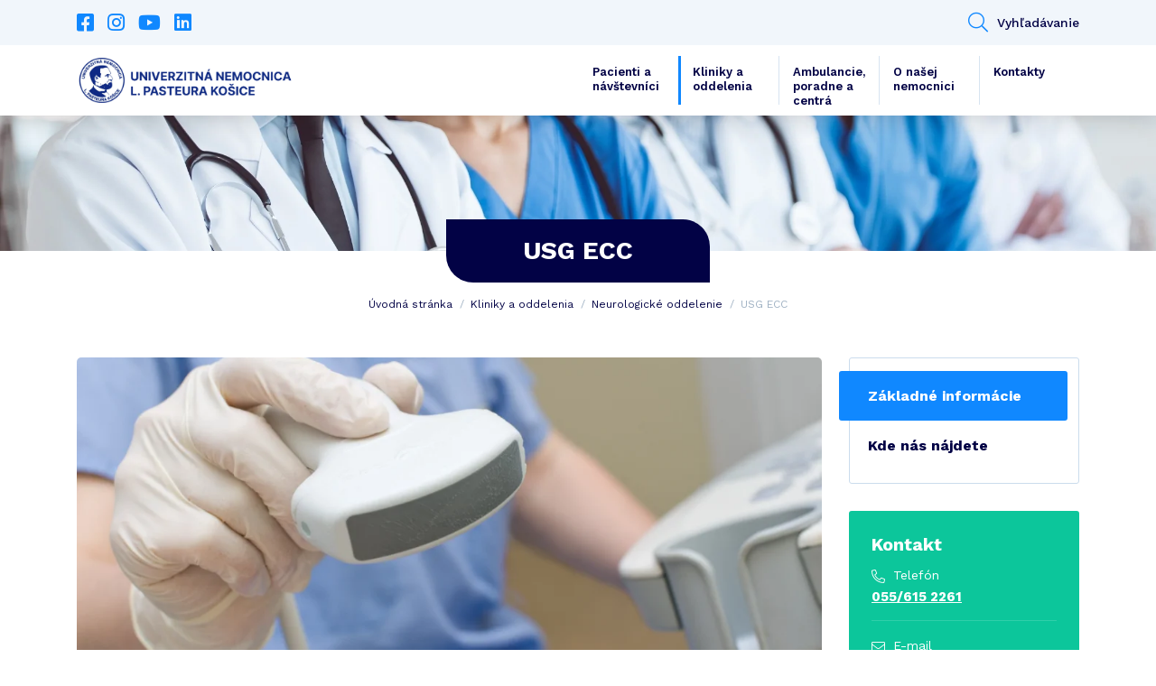

--- FILE ---
content_type: text/html; charset=UTF-8
request_url: https://unlp.sk/ambulancia/usg-pracovisko/
body_size: 8111
content:
<!DOCTYPE html>
<html lang="sk-SK">
    <head>
        <script id="Cookiebot" src="https://consent.cookiebot.com/uc.js" data-cbid="2af04d83-2a0f-4068-a934-7ccd944ceefe" data-blockingmode="auto" type="text/javascript" async></script>

        <meta http-equiv="content-type" content="text/html; charset=UTF-8" />
        <meta http-equiv="X-UA-Compatible" content="IE=edge" />
        <meta name="viewport" content="width=device-width, initial-scale=1" />
        <meta name="google-site-verification" content="pE7q9v6d8Ac68WaSbrm2O9DLdqHKT5vW50KwGC9Xvx4" />

        <!-- FONT AWESOME -->
        <link rel="stylesheet" href="https://unlp.sk/wp-content/themes/unlp/fontawesome/css/all.min.css" type="text/css" />
        <!-- BOOTSTRAP CSS -->
        <link rel="stylesheet" href="https://cdn.jsdelivr.net/npm/bootstrap@4.6.0/dist/css/bootstrap.min.css" integrity="sha384-B0vP5xmATw1+K9KRQjQERJvTumQW0nPEzvF6L/Z6nronJ3oUOFUFpCjEUQouq2+l" crossorigin="anonymous" />
        <!-- ADDITIONAL CSS -->
        <link rel="stylesheet" type="text/css" href="//cdn.jsdelivr.net/npm/slick-carousel@1.8.1/slick/slick.css"/>
        <link rel="stylesheet" href="https://cdn.jsdelivr.net/gh/fancyapps/fancybox@3.5.7/dist/jquery.fancybox.min.css" />
        <link rel="stylesheet" href="https://unlp.sk/wp-content/themes/unlp/css/jquery.fileuploader.min.css" />

        <!-- GOOGLE FONTS -->
        <link href="https://fonts.googleapis.com/css2?family=Work+Sans:ital,wght@0,100;0,200;0,300;0,400;0,500;0,600;0,700;0,800;0,900;1,100;1,200;1,300;1,400;1,500;1,600;1,700;1,800;1,900&display=swap" rel="stylesheet" />

        <!-- THEME CSS -->
        <link href="https://unlp.sk/wp-content/themes/unlp/style.css?ver=1.29" rel="stylesheet" />

        <!-- ADDITIONAL JAVASCRIPT -->
        <script type="text/javascript" src="https://maps.google.com/maps/api/js?key=AIzaSyBenrF40CIMglWCYv1LOFzOoZTdNhNzfSk"></script>
        <script src="https://www.google.com/recaptcha/api.js"></script>
        
        <meta name='robots' content='index, follow, max-image-preview:large, max-snippet:-1, max-video-preview:-1' />
	<style>img:is([sizes="auto" i], [sizes^="auto," i]) { contain-intrinsic-size: 3000px 1500px }</style>
	
	<!-- This site is optimized with the Yoast SEO plugin v21.5 - https://yoast.com/wordpress/plugins/seo/ -->
	<title>USG ECC - Univerzitná nemocnica L. Pasteura Košice</title>
	<link rel="canonical" href="https://unlp.sk/ambulancia/usg-pracovisko/" />
	<meta property="og:locale" content="sk_SK" />
	<meta property="og:type" content="article" />
	<meta property="og:title" content="USG ECC - Univerzitná nemocnica L. Pasteura Košice" />
	<meta property="og:url" content="https://unlp.sk/ambulancia/usg-pracovisko/" />
	<meta property="og:site_name" content="Univerzitná nemocnica L. Pasteura Košice" />
	<meta property="article:modified_time" content="2022-12-22T09:15:11+00:00" />
	<meta property="og:image" content="https://unlp.sk/wp-content/uploads/2021/05/usg.png" />
	<meta name="twitter:card" content="summary_large_image" />
	<script type="application/ld+json" class="yoast-schema-graph">{"@context":"https://schema.org","@graph":[{"@type":"WebPage","@id":"https://unlp.sk/ambulancia/usg-pracovisko/","url":"https://unlp.sk/ambulancia/usg-pracovisko/","name":"USG ECC - Univerzitná nemocnica L. Pasteura Košice","isPartOf":{"@id":"https://unlp.sk/#website"},"datePublished":"2021-05-13T13:14:26+00:00","dateModified":"2022-12-22T09:15:11+00:00","breadcrumb":{"@id":"https://unlp.sk/ambulancia/usg-pracovisko/#breadcrumb"},"inLanguage":"sk-SK","potentialAction":[{"@type":"ReadAction","target":["https://unlp.sk/ambulancia/usg-pracovisko/"]}]},{"@type":"BreadcrumbList","@id":"https://unlp.sk/ambulancia/usg-pracovisko/#breadcrumb","itemListElement":[{"@type":"ListItem","position":1,"name":"Domovská stránka","item":"https://unlp.sk/"},{"@type":"ListItem","position":2,"name":"USG ECC"}]},{"@type":"WebSite","@id":"https://unlp.sk/#website","url":"https://unlp.sk/","name":"Univerzitná nemocnica L. Pasteura Košice","description":"UNLP.sk","potentialAction":[{"@type":"SearchAction","target":{"@type":"EntryPoint","urlTemplate":"https://unlp.sk/?s={search_term_string}"},"query-input":"required name=search_term_string"}],"inLanguage":"sk-SK"}]}</script>
	<!-- / Yoast SEO plugin. -->


<link rel='stylesheet' id='wp-block-library-css' href='https://unlp.sk/wp-includes/css/dist/block-library/style.min.css?ver=6.7.1' type='text/css' media='all' />
<style id='classic-theme-styles-inline-css' type='text/css'>
/*! This file is auto-generated */
.wp-block-button__link{color:#fff;background-color:#32373c;border-radius:9999px;box-shadow:none;text-decoration:none;padding:calc(.667em + 2px) calc(1.333em + 2px);font-size:1.125em}.wp-block-file__button{background:#32373c;color:#fff;text-decoration:none}
</style>
<style id='global-styles-inline-css' type='text/css'>
:root{--wp--preset--aspect-ratio--square: 1;--wp--preset--aspect-ratio--4-3: 4/3;--wp--preset--aspect-ratio--3-4: 3/4;--wp--preset--aspect-ratio--3-2: 3/2;--wp--preset--aspect-ratio--2-3: 2/3;--wp--preset--aspect-ratio--16-9: 16/9;--wp--preset--aspect-ratio--9-16: 9/16;--wp--preset--color--black: #000000;--wp--preset--color--cyan-bluish-gray: #abb8c3;--wp--preset--color--white: #ffffff;--wp--preset--color--pale-pink: #f78da7;--wp--preset--color--vivid-red: #cf2e2e;--wp--preset--color--luminous-vivid-orange: #ff6900;--wp--preset--color--luminous-vivid-amber: #fcb900;--wp--preset--color--light-green-cyan: #7bdcb5;--wp--preset--color--vivid-green-cyan: #00d084;--wp--preset--color--pale-cyan-blue: #8ed1fc;--wp--preset--color--vivid-cyan-blue: #0693e3;--wp--preset--color--vivid-purple: #9b51e0;--wp--preset--gradient--vivid-cyan-blue-to-vivid-purple: linear-gradient(135deg,rgba(6,147,227,1) 0%,rgb(155,81,224) 100%);--wp--preset--gradient--light-green-cyan-to-vivid-green-cyan: linear-gradient(135deg,rgb(122,220,180) 0%,rgb(0,208,130) 100%);--wp--preset--gradient--luminous-vivid-amber-to-luminous-vivid-orange: linear-gradient(135deg,rgba(252,185,0,1) 0%,rgba(255,105,0,1) 100%);--wp--preset--gradient--luminous-vivid-orange-to-vivid-red: linear-gradient(135deg,rgba(255,105,0,1) 0%,rgb(207,46,46) 100%);--wp--preset--gradient--very-light-gray-to-cyan-bluish-gray: linear-gradient(135deg,rgb(238,238,238) 0%,rgb(169,184,195) 100%);--wp--preset--gradient--cool-to-warm-spectrum: linear-gradient(135deg,rgb(74,234,220) 0%,rgb(151,120,209) 20%,rgb(207,42,186) 40%,rgb(238,44,130) 60%,rgb(251,105,98) 80%,rgb(254,248,76) 100%);--wp--preset--gradient--blush-light-purple: linear-gradient(135deg,rgb(255,206,236) 0%,rgb(152,150,240) 100%);--wp--preset--gradient--blush-bordeaux: linear-gradient(135deg,rgb(254,205,165) 0%,rgb(254,45,45) 50%,rgb(107,0,62) 100%);--wp--preset--gradient--luminous-dusk: linear-gradient(135deg,rgb(255,203,112) 0%,rgb(199,81,192) 50%,rgb(65,88,208) 100%);--wp--preset--gradient--pale-ocean: linear-gradient(135deg,rgb(255,245,203) 0%,rgb(182,227,212) 50%,rgb(51,167,181) 100%);--wp--preset--gradient--electric-grass: linear-gradient(135deg,rgb(202,248,128) 0%,rgb(113,206,126) 100%);--wp--preset--gradient--midnight: linear-gradient(135deg,rgb(2,3,129) 0%,rgb(40,116,252) 100%);--wp--preset--font-size--small: 13px;--wp--preset--font-size--medium: 20px;--wp--preset--font-size--large: 36px;--wp--preset--font-size--x-large: 42px;--wp--preset--spacing--20: 0.44rem;--wp--preset--spacing--30: 0.67rem;--wp--preset--spacing--40: 1rem;--wp--preset--spacing--50: 1.5rem;--wp--preset--spacing--60: 2.25rem;--wp--preset--spacing--70: 3.38rem;--wp--preset--spacing--80: 5.06rem;--wp--preset--shadow--natural: 6px 6px 9px rgba(0, 0, 0, 0.2);--wp--preset--shadow--deep: 12px 12px 50px rgba(0, 0, 0, 0.4);--wp--preset--shadow--sharp: 6px 6px 0px rgba(0, 0, 0, 0.2);--wp--preset--shadow--outlined: 6px 6px 0px -3px rgba(255, 255, 255, 1), 6px 6px rgba(0, 0, 0, 1);--wp--preset--shadow--crisp: 6px 6px 0px rgba(0, 0, 0, 1);}:where(.is-layout-flex){gap: 0.5em;}:where(.is-layout-grid){gap: 0.5em;}body .is-layout-flex{display: flex;}.is-layout-flex{flex-wrap: wrap;align-items: center;}.is-layout-flex > :is(*, div){margin: 0;}body .is-layout-grid{display: grid;}.is-layout-grid > :is(*, div){margin: 0;}:where(.wp-block-columns.is-layout-flex){gap: 2em;}:where(.wp-block-columns.is-layout-grid){gap: 2em;}:where(.wp-block-post-template.is-layout-flex){gap: 1.25em;}:where(.wp-block-post-template.is-layout-grid){gap: 1.25em;}.has-black-color{color: var(--wp--preset--color--black) !important;}.has-cyan-bluish-gray-color{color: var(--wp--preset--color--cyan-bluish-gray) !important;}.has-white-color{color: var(--wp--preset--color--white) !important;}.has-pale-pink-color{color: var(--wp--preset--color--pale-pink) !important;}.has-vivid-red-color{color: var(--wp--preset--color--vivid-red) !important;}.has-luminous-vivid-orange-color{color: var(--wp--preset--color--luminous-vivid-orange) !important;}.has-luminous-vivid-amber-color{color: var(--wp--preset--color--luminous-vivid-amber) !important;}.has-light-green-cyan-color{color: var(--wp--preset--color--light-green-cyan) !important;}.has-vivid-green-cyan-color{color: var(--wp--preset--color--vivid-green-cyan) !important;}.has-pale-cyan-blue-color{color: var(--wp--preset--color--pale-cyan-blue) !important;}.has-vivid-cyan-blue-color{color: var(--wp--preset--color--vivid-cyan-blue) !important;}.has-vivid-purple-color{color: var(--wp--preset--color--vivid-purple) !important;}.has-black-background-color{background-color: var(--wp--preset--color--black) !important;}.has-cyan-bluish-gray-background-color{background-color: var(--wp--preset--color--cyan-bluish-gray) !important;}.has-white-background-color{background-color: var(--wp--preset--color--white) !important;}.has-pale-pink-background-color{background-color: var(--wp--preset--color--pale-pink) !important;}.has-vivid-red-background-color{background-color: var(--wp--preset--color--vivid-red) !important;}.has-luminous-vivid-orange-background-color{background-color: var(--wp--preset--color--luminous-vivid-orange) !important;}.has-luminous-vivid-amber-background-color{background-color: var(--wp--preset--color--luminous-vivid-amber) !important;}.has-light-green-cyan-background-color{background-color: var(--wp--preset--color--light-green-cyan) !important;}.has-vivid-green-cyan-background-color{background-color: var(--wp--preset--color--vivid-green-cyan) !important;}.has-pale-cyan-blue-background-color{background-color: var(--wp--preset--color--pale-cyan-blue) !important;}.has-vivid-cyan-blue-background-color{background-color: var(--wp--preset--color--vivid-cyan-blue) !important;}.has-vivid-purple-background-color{background-color: var(--wp--preset--color--vivid-purple) !important;}.has-black-border-color{border-color: var(--wp--preset--color--black) !important;}.has-cyan-bluish-gray-border-color{border-color: var(--wp--preset--color--cyan-bluish-gray) !important;}.has-white-border-color{border-color: var(--wp--preset--color--white) !important;}.has-pale-pink-border-color{border-color: var(--wp--preset--color--pale-pink) !important;}.has-vivid-red-border-color{border-color: var(--wp--preset--color--vivid-red) !important;}.has-luminous-vivid-orange-border-color{border-color: var(--wp--preset--color--luminous-vivid-orange) !important;}.has-luminous-vivid-amber-border-color{border-color: var(--wp--preset--color--luminous-vivid-amber) !important;}.has-light-green-cyan-border-color{border-color: var(--wp--preset--color--light-green-cyan) !important;}.has-vivid-green-cyan-border-color{border-color: var(--wp--preset--color--vivid-green-cyan) !important;}.has-pale-cyan-blue-border-color{border-color: var(--wp--preset--color--pale-cyan-blue) !important;}.has-vivid-cyan-blue-border-color{border-color: var(--wp--preset--color--vivid-cyan-blue) !important;}.has-vivid-purple-border-color{border-color: var(--wp--preset--color--vivid-purple) !important;}.has-vivid-cyan-blue-to-vivid-purple-gradient-background{background: var(--wp--preset--gradient--vivid-cyan-blue-to-vivid-purple) !important;}.has-light-green-cyan-to-vivid-green-cyan-gradient-background{background: var(--wp--preset--gradient--light-green-cyan-to-vivid-green-cyan) !important;}.has-luminous-vivid-amber-to-luminous-vivid-orange-gradient-background{background: var(--wp--preset--gradient--luminous-vivid-amber-to-luminous-vivid-orange) !important;}.has-luminous-vivid-orange-to-vivid-red-gradient-background{background: var(--wp--preset--gradient--luminous-vivid-orange-to-vivid-red) !important;}.has-very-light-gray-to-cyan-bluish-gray-gradient-background{background: var(--wp--preset--gradient--very-light-gray-to-cyan-bluish-gray) !important;}.has-cool-to-warm-spectrum-gradient-background{background: var(--wp--preset--gradient--cool-to-warm-spectrum) !important;}.has-blush-light-purple-gradient-background{background: var(--wp--preset--gradient--blush-light-purple) !important;}.has-blush-bordeaux-gradient-background{background: var(--wp--preset--gradient--blush-bordeaux) !important;}.has-luminous-dusk-gradient-background{background: var(--wp--preset--gradient--luminous-dusk) !important;}.has-pale-ocean-gradient-background{background: var(--wp--preset--gradient--pale-ocean) !important;}.has-electric-grass-gradient-background{background: var(--wp--preset--gradient--electric-grass) !important;}.has-midnight-gradient-background{background: var(--wp--preset--gradient--midnight) !important;}.has-small-font-size{font-size: var(--wp--preset--font-size--small) !important;}.has-medium-font-size{font-size: var(--wp--preset--font-size--medium) !important;}.has-large-font-size{font-size: var(--wp--preset--font-size--large) !important;}.has-x-large-font-size{font-size: var(--wp--preset--font-size--x-large) !important;}
:where(.wp-block-post-template.is-layout-flex){gap: 1.25em;}:where(.wp-block-post-template.is-layout-grid){gap: 1.25em;}
:where(.wp-block-columns.is-layout-flex){gap: 2em;}:where(.wp-block-columns.is-layout-grid){gap: 2em;}
:root :where(.wp-block-pullquote){font-size: 1.5em;line-height: 1.6;}
</style>
<link rel="https://api.w.org/" href="https://unlp.sk/wp-json/" /><link rel="EditURI" type="application/rsd+xml" title="RSD" href="https://unlp.sk/xmlrpc.php?rsd" />
<meta name="generator" content="WordPress 6.7.1" />
<link rel='shortlink' href='https://unlp.sk/?p=1496' />
<link rel="alternate" title="oEmbed (JSON)" type="application/json+oembed" href="https://unlp.sk/wp-json/oembed/1.0/embed?url=https%3A%2F%2Funlp.sk%2Fambulancia%2Fusg-pracovisko%2F" />
<link rel="alternate" title="oEmbed (XML)" type="text/xml+oembed" href="https://unlp.sk/wp-json/oembed/1.0/embed?url=https%3A%2F%2Funlp.sk%2Fambulancia%2Fusg-pracovisko%2F&#038;format=xml" />
<link rel="icon" href="https://unlp.sk/wp-content/uploads/2023/05/cropped-logo1200x255-bez-32x32.png" sizes="32x32" />
<link rel="icon" href="https://unlp.sk/wp-content/uploads/2023/05/cropped-logo1200x255-bez-192x192.png" sizes="192x192" />
<link rel="apple-touch-icon" href="https://unlp.sk/wp-content/uploads/2023/05/cropped-logo1200x255-bez-180x180.png" />
<meta name="msapplication-TileImage" content="https://unlp.sk/wp-content/uploads/2023/05/cropped-logo1200x255-bez-270x270.png" />

                
        <style type="text/css">

            
                                                .item-article .-image + .bg-category_18 {
                        background: #0cc69b;
                        color: #ffffff;
                    }
                                    .item-article .-image + .bg-category_53 {
                        background: #8224e3;
                        color: #ffffff;
                    }
                                    .item-article .-image + .bg-category_25 {
                        background: #770796;
                        color: #ffffff;
                    }
                                    .item-article .-image + .bg-category_19 {
                        background: #1088ff;
                        color: #ffffff;
                    }
                                    </style>

                    <!-- Global site tag (gtag.js) - Google Analytics -->
            <script async src="https://www.googletagmanager.com/gtag/js?id=G-B4GX70150Y"></script>
            <script>
            window.dataLayer = window.dataLayer || [];
            function gtag(){dataLayer.push(arguments);}
            gtag('js', new Date());

            gtag('config', 'G-B4GX70150Y');
            </script>
            </head>

    <body class="ambulance-template-default single single-ambulance postid-1496">
        <header>
            <div id="top">
                <div class="container">
                    <div class="row">
                                                    <div class="col-auto">
                                
                                <ul class="list-unstyled list-social">
                                                                            <li>
                                            <a href="https://www.facebook.com/unlp.sk" target="_blank"><i class="fab fa-facebook-square"></i></a>
                                        </li>
                                                                            <li>
                                            <a href="https://www.instagram.com/unlpke/" target="_blank"><i class="fab fa-instagram"></i></a>
                                        </li>
                                                                            <li>
                                            <a href="https://www.youtube.com/channel/UCGjPdTGSfj_i-ChB6qfHQSQ" target="_blank"><i class="fab fa-youtube"></i></a>
                                        </li>
                                                                            <li>
                                            <a href="https://www.linkedin.com/company/unlp-ke/" target="_blank"><i class="fab fa-linkedin"></i></a>
                                        </li>
                                                                    </ul>
                            </div>
                        
                                                    <div class="col">
                                <ul class="list-unstyled list-contact text-right">
                                    
                                                                            
                                        <li>
                                            <button id="button-header_search" type="button"><i class="fal fa-search"></i>Vyhľadávanie</button>

                                            <div class="item-header_search">
                                                <form action="https://unlp.sk/" method="get" role="search">
                                                    <div class="input-group">
                                                        <input class="form-control" type="text" autocomplete="off" placeholder="Zadajte názov kliniky, ošetrenia, lekára" name="s" />
                                                        
                                                        <div class="input-group-btn">
                                                            <button type="submit" class="btn btn-primary">
                                                                <i class="fal fa-search"></i>
                                                            </button>
                                                        </div>
                                                    </div>
                                                </form>
                                            </div>
                                        </li>
                                                                    </ul>
                            </div>
                                            </div>
                </div>
            </div>
            
            <div class="container">
                <div class="row align-items-center">
                    <div class="col col-xl-auto">
                        <a id="logo" href="https://unlp.sk">
                            <img src="https://unlp.sk/wp-content/uploads/2023/05/logo_edit_23-1.png" alt="Univerzitná nemocnica
L. Pasteura Košice" title="Univerzitná nemocnica
L. Pasteura Košice">
                        </a>
                    </div>

                    <div class="col-auto col-xl">
                        <button id="toggleMenu" class="btn btn-menu d-xl-none">
                            <i class="fas fa-bars"></i>
                        </button>

                        <div id="menu">
                            <ul class="list-unstyled list-menu text-right"><li id="menu-item-153" class="menu-item menu-item-type-post_type menu-item-object-page menu-item-153"><a href="https://unlp.sk/pacienti/">Pacienti a návštevníci</a></li>
<li id="menu-item-151" class="menu-item menu-item-type-post_type menu-item-object-page menu-item-151 current_page_parent"><a href="https://unlp.sk/pracoviska-a-oddelenia/">Kliniky a oddelenia</a></li>
<li id="menu-item-44452" class="menu-item menu-item-type-post_type menu-item-object-page menu-item-44452"><a href="https://unlp.sk/ambulancie-a-centra/">Ambulancie, poradne a centrá</a></li>
<li id="menu-item-58723" class="menu-item menu-item-type-custom menu-item-object-custom menu-item-58723"><a href="https://www.unlp.sk/o-nasej-nemocnici/organizacna-struktura/">O našej nemocnici</a></li>
<li id="menu-item-147" class="menu-item menu-item-type-post_type menu-item-object-page menu-item-147"><a href="https://unlp.sk/kontakty/">Kontakty</a></li>
</ul>                        </div>
                    </div>
                </div>
            </div>
        </header>
    
<section class="module-intro">
    <picture class="-bg">
        <img src="https://unlp.sk/wp-content/uploads/2021/04/slider1.jpg" alt="Ilustračná foto - personál" />
    </picture>

    <div class="container">
        <h1 class="module-title">USG ECC</h1>

                    <div class="item-breadcrumb">
                <ul class="list-unstyled">
                    <li>
                        <a href="https://unlp.sk">Úvodná stránka</a>
                    </li>

                    
                                                                        <li>
                                <a href="https://unlp.sk/pracoviska-a-oddelenia/">Kliniky a oddelenia</a>
                            </li>
                                                                                                <li>
                                <a href="https://unlp.sk/oddelenie/neurologicke-oddelenie/">Neurologické oddelenie</a>
                            </li>
                                            
                                            <li>
                            <span>USG ECC</span>
                        </li>
                                    </ul>
            </div>
        
            </div>
</section>
    
    <section class="module-content">
        <div class="container">
            <div class="row">
                <div id="content" class="col-12 col-md-8 col-lg-9 order-2 order-md-1">
                    <div class="item-image_single">
                        <picture class="-image">
                            <img src="https://unlp.sk/wp-content/uploads/2021/05/usg-1024x577.png" alt="" />
                        </picture>
                    </div>

                    
<table>
            <thead>
            <tr>
                <th colspan="3">Ordinačné hodiny</th>
            </tr>
        </thead>
    
    <tbody>
                    <tr>
                                    <td>
                                                    <strong>Pondelok</strong>
                                            </td>
                                    <td>
                                                    -                                            </td>
                                    <td>
                                                    -                                            </td>
                            </tr>
                    <tr>
                                    <td>
                                                    <strong>Utorok</strong>
                                            </td>
                                    <td>
                                                    -                                            </td>
                                    <td>
                                                    -                                            </td>
                            </tr>
                    <tr>
                                    <td>
                                                    <strong>Streda</strong>
                                            </td>
                                    <td>
                                                    10:00 - 13:00
                                            </td>
                                    <td>
                                                                                 MUDr. Róbert Tóth
                                            </td>
                            </tr>
                    <tr>
                                    <td>
                                                    <strong>Štvrtok</strong>
                                            </td>
                                    <td>
                                                    12:00 - 13:00
                                            </td>
                                    <td>
                                                                                           MUDr. Zlatica Cifráková
                                            </td>
                            </tr>
                    <tr>
                                    <td>
                                                    <strong>Piatok</strong>
                                            </td>
                                    <td>
                                                    -                                            </td>
                                    <td>
                                                    -                                            </td>
                            </tr>
            </tbody>
</table>
    <div class="post-info">
        <div class="row">
            <div class="col-12 col-lg-6">
                <div class="credits">
                                        <p>Publikoval: admin</p>
                    <p>Dátum publikovania: 13.05.2021</p>
                    <p>Aktualizované: 22.12.2022</p>
                    <p class="d-none">Upravil: Mgr. Ladislava Šustová</p>                          
                </div>
          
            </div>
            <div class="col-12 col-lg-6 text-left">     
                <div class="a2a_kit a2a_kit_size_32 a2a_default_style d-lg-flex justify-content-end">
                    <a class="a2a_button_facebook"></a>
                    <a class="a2a_button_twitter"></a>
                    <a class="a2a_button_pinterest"></a>
                    <a class="a2a_dd" href="https://www.addtoany.com/share"></a>
                </div>

                <script async src="https://static.addtoany.com/menu/page.js"></script>  
            </div>
        </div>

    </div>
                </div>

                <div class="col-12 col-md-4 col-lg-3 order-1 order-md-2">
                    <aside>
                        <div class="aside-menu">
                            <ul class="list-unstyled level-1">
                                <li class="current-menu-item">
                                    <a href="https://unlp.sk/ambulancia/usg-pracovisko/">Základné informácie</a>
                                </li>

                                
                                                                    <li>
                                        <a href="https://unlp.sk/ambulancia/usg-pracovisko/kde-nas-najdete/">Kde nás nájdete</a>
                                    </li>
                                
                                
                                
                                                            </ul>
                        </div>
                                                
                                                                            <div class="aside-contact">
                                <p class="-title">Kontakt</p>

                                                                    <ul class="list-unstyled">
                                                                                    <li>
                                                <p class="-phone">
                                                    <span>Telefón</span>

                                                    <a href="tel:0556152261">055/615 2261</a>                                                </p>
                                            </li>
                                        
                                                                                    <li>
                                                <p class="-email">
                                                    <span>E-mail</span>
                                                    <a href="mailto:neurologia@unlp.sk">neurologia@unlp.sk</a>
                                                </p>
                                            </li>
                                                                            </ul>
                                                            </div>
                                            </aside>
                </div>
            </div>
        </div>
    </section>
    
        <footer id="footer">
            <div class="container">
                <div class="row no-gutters">
                    <div class="col-12 col-xl">
                        <div class="row">
                            <div class="col-12 col-sm-6 col-md-4 col-menu">
                                <h4 class="footer-title">Otvorená nemocnica</h4>
                        
                                <ul class="list-unstyled list-link"><li id="menu-item-2298" class="menu-item menu-item-type-post_type menu-item-object-page menu-item-2298"><a class="btn btn-link text-white" href="https://unlp.sk/o-nasej-nemocnici/otvorena-nemocnica/zmluvy/">Zmluvy</a></li>
<li id="menu-item-2299" class="menu-item menu-item-type-post_type menu-item-object-page menu-item-2299"><a class="btn btn-link text-white" href="https://unlp.sk/o-nasej-nemocnici/otvorena-nemocnica/verejne-obstaravanie/">Verejné obstarávanie</a></li>
<li id="menu-item-2300" class="menu-item menu-item-type-post_type menu-item-object-page menu-item-2300"><a class="btn btn-link text-white" target="_blank" href="https://unlp.sk/o-nasej-nemocnici/otvorena-nemocnica/register-ponukaneho-majetku-statu/">Nehnuteľný majetok</a></li>
<li id="menu-item-2301" class="menu-item menu-item-type-post_type menu-item-object-page menu-item-2301"><a class="btn btn-link text-white" href="https://unlp.sk/o-nasej-nemocnici/otvorena-nemocnica/protikorupcna-linka/">Protikorupčná linka</a></li>
<li id="menu-item-26175" class="menu-item menu-item-type-custom menu-item-object-custom menu-item-26175"><a class="btn btn-link text-white" target="_blank" href="https://www.unlp.sk/wp-content/uploads/2021/06/VOP_22092020_-final.pdf">Všeobecné obchodné podmienky</a></li>
<li id="menu-item-58608" class="menu-item menu-item-type-post_type menu-item-object-page menu-item-58608"><a class="btn btn-link text-white" href="https://unlp.sk/pacienti/tlaciva/">Tlačivá a vzorové zmluvy</a></li>
<li id="menu-item-58609" class="menu-item menu-item-type-post_type menu-item-object-page menu-item-58609"><a class="btn btn-link text-white" href="https://unlp.sk/informacie-pre-media/">Informácie pre médiá</a></li>
</ul>                            </div>

                            <div class="col-12 col-sm-6 col-md-4 col-link">
                                
                                <h4 class="footer-title">Užitočné odkazy</h4>

                                <ul class="list-unstyled list-link">
                                                                            <li>
                                            <a href="https://www.health.gov.sk/Titulka" class="btn btn-link text-white">Ministerstvo zdravotníctva SR</a>
                                        </li>
                                                                            <li>
                                            <a href="https://www.upjs.sk/lekarska-fakulta/" class="btn btn-link text-white">Lekárska fakulta UPJŠ</a>
                                        </li>
                                                                            <li>
                                            <a href="https://korona.gov.sk/nova-registracia-ockovanie-cakaren/" class="btn btn-link text-white">Korona.gov</a>
                                        </li>
                                                                            <li>
                                            <a href="http://www.nczisk.sk/Pages/default.aspx" class="btn btn-link text-white">Národné centrum zdravotníckych informácií</a>
                                        </li>
                                                                            <li>
                                            <a href="https://www.uvzsr.sk/" class="btn btn-link text-white">Úrad verejného zdravotníctva</a>
                                        </li>
                                                                            <li>
                                            <a href="https://www.udzs-sk.sk/urad/zakladne-informacie/" class="btn btn-link text-white">Úrad pre dohľad nad zdravotnou starostlivosťou</a>
                                        </li>
                                                                    </ul>
                            </div>

                                                            <div class="col-12 col-md-4 col-social">
                                    
                                    <h4 class="footer-title">Sledujte nás</h4>

                                    <ul class="list-unstyled list-social">
                                                                                    <li>
                                                <a href="https://www.facebook.com/unlp.sk" target="_blank"><i class="fab fa-facebook-square"></i></a>
                                            </li>
                                                                                    <li>
                                                <a href="https://www.instagram.com/unlpke/" target="_blank"><i class="fab fa-instagram"></i></a>
                                            </li>
                                                                                    <li>
                                                <a href="https://www.youtube.com/channel/UCGjPdTGSfj_i-ChB6qfHQSQ" target="_blank"><i class="fab fa-youtube"></i></a>
                                            </li>
                                                                                    <li>
                                                <a href="https://www.linkedin.com/company/unlp-ke/" target="_blank"><i class="fab fa-linkedin"></i></a>
                                            </li>
                                                                            </ul>
                                </div>
                                                    </div>
                        
                        <div class="row">
                            <div class="col-12">
                                <div class="col-info-menu">
                                    <ul class="list-unstyled list-link"><li id="menu-item-3025" class="menu-item menu-item-type-post_type menu-item-object-page menu-item-3025"><a class="btn btn-link text-white -without" href="https://unlp.sk/vyhlasenie-o-pristupnosti/">Vyhlásenie o prístupnosti</a></li>
<li id="menu-item-3024" class="menu-item menu-item-type-post_type menu-item-object-page menu-item-3024"><a class="btn btn-link text-white -without" href="https://unlp.sk/technicky-prevadzkovatel/">Technický prevádzkovateľ</a></li>
<li id="menu-item-3026" class="menu-item menu-item-type-post_type menu-item-object-page menu-item-3026"><a class="btn btn-link text-white -without" href="https://unlp.sk/mapa-stranok/">Mapa stránok</a></li>
</ul>                                </div>
                            </div>
                        </div>
                    </div>

                    <div class="col-12 col-xl-auto">
                        <div class="footer-contact">
                            <h4 class="footer-title">Kontakt UNLP</h4>

                            <p>Univerzitná nemocnica L. Pasteura Košice<br />
<br />
IČO: 00606707<br />
DIČ: 2021141969 <br />
IČ DPH: SK2021141969 </p>

                            
                            <div class="item-footer_places">
                                <div class="row">
                                    
                                                                            
                                        <div class="col-auto">
                                            <p>
                                                <strong>Tr. SNP 1</strong>
                                                040 11 Košice                                            </p>

                                                                                            <ul class="list-unstyled -contact d-none d-sm-block">
                                                                                                            <li class="--phone">
                                                            <a href="tel:+421556402111"><i class="fal fa-phone fa-flip-horizontal"></i>+421 55/640 2111</a>
                                                        </li>

                                                                                                                                        
                                                                                                            <li class="--email">
                                                            <a href="mailto:unlp@unlp.sk"><i class="fal fa-envelope"></i>unlp@unlp.sk</a>
                                                        </li>

                                                                                                                                                            </ul>
                                                                                    </div>
                                                                            
                                        <div class="col-auto">
                                            <p>
                                                <strong>Rastislavova 43</strong>
                                                041 90 Košice                                            </p>

                                                                                            <ul class="list-unstyled -contact d-none d-sm-block">
                                                                                                            <li class="--phone">
                                                            <a href="tel:+421556153111"><i class="fal fa-phone fa-flip-horizontal"></i>+421 55/615 3111</a>
                                                        </li>

                                                                                                                                        
                                                                                                            <li class="--email">
                                                            <a href="mailto:unlp@unlp.sk"><i class="fal fa-envelope"></i>unlp@unlp.sk</a>
                                                        </li>

                                                                                                                                                            </ul>
                                                                                    </div>
                                                                    </div>

                                                                    
                                    <ul class="list-unstyled -contact d-sm-none">
                                                                                    <li class="--phone">
                                                <a href="tel:+421556402111"><i class="fal fa-phone fa-flip-horizontal"></i>+421 55/640 2111</a>
                                            </li>
                                                                                    <li class="--phone">
                                                <a href="tel:+421556153111"><i class="fal fa-phone fa-flip-horizontal"></i>+421 55/615 3111</a>
                                            </li>
                                        
                                                                                    <li class="--email">
                                                <a href="mailto:unlp@unlp.sk"><i class="fal fa-envelope"></i>unlp@unlp.sk</a>
                                            </li>
                                                                            </ul>
                                                            </div>
                        </div>
                    </div>
                </div>
            </div>

            <div id="bottom" class="text-center text-md-left">
                <div class="container">
                    <div class="row">
                        <div class="col-12 col-md">
                            <p>© UNLP Košice 2000 - 2026</p>
                        </div>

                        <div class="col-12 col-md-auto">
                        </div>
                    </div>
                </div>
            </div>
        </footer>

        <!-- JQUERY -->
        <script data-cookieconsent="ignore" src="https://code.jquery.com/jquery-3.4.1.min.js" integrity="sha256-CSXorXvZcTkaix6Yvo6HppcZGetbYMGWSFlBw8HfCJo=" crossorigin="anonymous"></script>
        
        <!-- BOOTSTRAP JAVASCRIPT -->
        <script data-cookieconsent="ignore" src="https://cdn.jsdelivr.net/npm/bootstrap@4.6.0/dist/js/bootstrap.bundle.min.js" integrity="sha384-Piv4xVNRyMGpqkS2by6br4gNJ7DXjqk09RmUpJ8jgGtD7zP9yug3goQfGII0yAns" crossorigin="anonymous"></script>
        
        <!-- ADDITIONAL JAVASCRIPT -->
        <script data-cookieconsent="ignore" src="https://cdn.jsdelivr.net/gh/xcash/bootstrap-autocomplete@v2.3.7/dist/latest/bootstrap-autocomplete.min.js"></script>
        <script data-cookieconsent="ignore" type="text/javascript" src="//cdn.jsdelivr.net/npm/slick-carousel@1.8.1/slick/slick.min.js"></script>
        <script data-cookieconsent="ignore" src="https://cdn.jsdelivr.net/gh/fancyapps/fancybox@3.5.7/dist/jquery.fancybox.min.js"></script>
        <script data-cookieconsent="ignore" src="https://unlp.sk/wp-content/themes/unlp/js/jquery.fileuploader.min.js"></script>
        <!-- THEME JAVASCRIPT -->
        <script async data-cookieconsent="ignore" src="https://unlp.sk/wp-content/themes/unlp/js/custom.js?ver=1.13"></script>

        
            </body>
</html>
<!--
Performance optimized by W3 Total Cache. Learn more: https://www.boldgrid.com/w3-total-cache/


Served from: unlp.sk @ 2026-01-27 14:06:50 by W3 Total Cache
-->